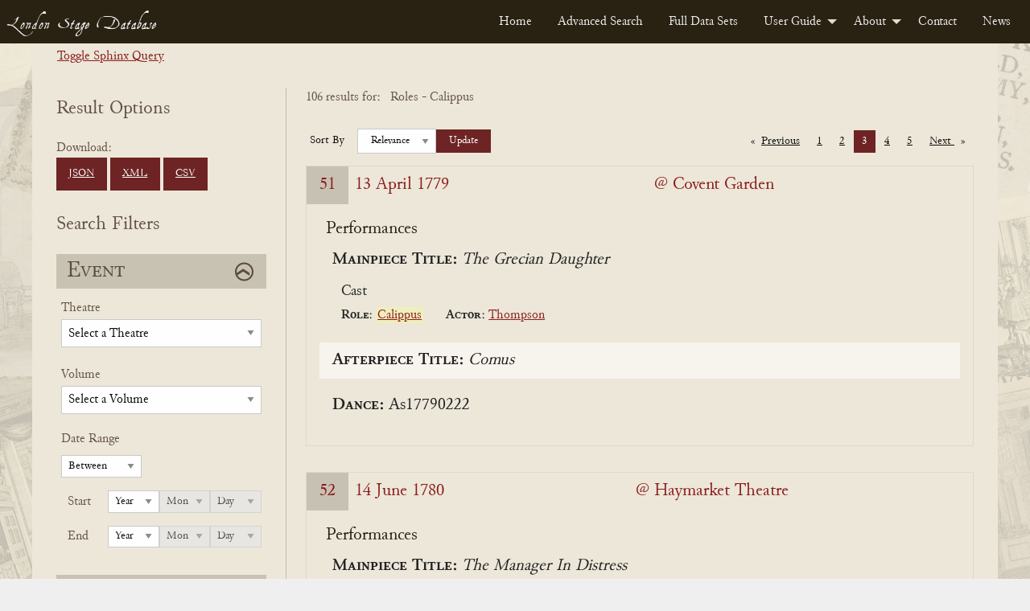

--- FILE ---
content_type: text/css
request_url: https://londonstagedatabase.uoregon.edu/css/main.css
body_size: 61971
content:
html {
    height: 100%;
}

html, body {
    background-color: #efefef;
    color: #655446;
}

html.yes-flex, .yes-flex body {
    display: flex;
    flex-direction: column;
}

html, body, h1, h2, h3, h4, h5, h6, p {
    font-family: 'junicoderxregular', Helvetica, Roboto, Arial, sans-serif;
}

.smcp {
    font-feature-settings: "smcp";
    -moz-font-feature-settings: "smcp";
    -webkit-font-feature-settings: "smcp";
}

a {
    color: #8C1D1D;
    text-decoration: underline;
}

a:hover, a:focus {
    color: #c34b4b;
    text-decoration: underline;
}

label {
    font-size: 100%;
    color: inherit;
}

::-webkit-scrollbar {
    width: 10px;
    background: #ece7d9;
}

::-webkit-scrollbar-track {
    background: #ece7d9;
}

::-webkit-scrollbar-thumb {
    background-color: #93755f;
    background-color: #c8c2b3;
    background-clip: padding-box;
    border-top: 2px solid #ece7d9;
    border-bottom: 2px solid #ece7d9;
}

::-webkit-scrollbar-button:single-button {
    background-color: transparent;
    display: block;
    border-style: solid;
    height: 7px;
    width: 10px;
}

/* Up */
::-webkit-scrollbar-button:single-button:vertical:decrement {
    border-width: 0 5px 5px 5px;
    border-color: transparent transparent #555555 transparent;
}

::-webkit-scrollbar-button:single-button:vertical:decrement:hover {
    border-color: transparent transparent #777777 transparent;
}

/* Down */
::-webkit-scrollbar-button:single-button:vertical:increment {
    border-width: 5px 5px 0 5px;
    border-color: #555555 transparent transparent transparent;
}

::-webkit-scrollbar-button:vertical:single-button:increment:hover {
    border-color: #777777 transparent transparent transparent;
}

.l-tooltip {
    border-radius: 50%;
    background-color: #a09c90;
    color: #f1f1f1;
    height: 16px;
    width: 16px;
    padding: 1px 3px 0 3px;
    text-align: center;
    font-size: 0.8rem;
    line-height: 17px;
    margin-left: 0.3rem;
}

.tooltip {
    max-width: 20rem;
}

.main {
/*  background-color: #ede4db;*/
    background-color: #ece7d9; /* tad more yellow */
}

.hidden {
    position: absolute;
    left: -10000px;
    top: auto;
    width: 1px;
    height: 1px;
    overflow: hidden;
}

.ui-slider {
    cursor: pointer;
}

.ui-slider .ui-slider-handle {
    cursor: ew-resize;
}

.ui-menu .ui-menu-item-wrapper {
    padding-left: 1.2rem;
    text-indent: -12px;
}

ul.ui-autocomplete {
    max-width: 400px;
    text-overflow: ellipsis;
    overflow: hidden;
    white-space: nowrap;
}

.ui-menu .ui-menu-item-wrapper {
    overflow: hidden;
    text-overflow: ellipsis;
}

.top-bar, .top-bar ul {
    background-color: #67727A;
    background-color: #292112;
}

.top-bar a, .top-bar ul a {
    color: #efefef;
}

.menu li {
    flex: 100%;
    text-align: center;
}

@media only screen and (min-width: 640px) {
    .menu li {
        flex: auto;
        text-align: left;
    }
}

.menu-text {
    font-family: 'aquilinetworegular', Helvetica, Roboto, Arial, sans-serif;
    font-size: 1.2rem;
    text-decoration: none;
    letter-spacing: 1px;
    font-feature-settings: "hist";
    -moz-font-feature-settings: "hist";
    -webkit-font-feature-settings: "hist";
}

.pagination .current, .button {
    background: #8f9aab;
    background: #b74a4a;
    background: #6e2424;
}

.button:hover, .button:focus {
    background: #943939;
}


[type='text'],
[type='password'],
[type='date'],
[type='datetime'],
[type='datetime-local'],
[type='month'],
[type='week'],
[type='email'],
[type='number'],
[type='search'],
[type='tel'],
[type='time'],
[type='url'],
[type='color'],
textarea,
select {
    height: auto;
    padding: 0.3rem 0.5rem;
}

select {
    padding-right: 1.5rem;
}

/****************/
/*  Dropdown  */
/****************/
/* Change background color for dropdown */
.dropdown.menu .is-dropdown-submenu {
    background-color: #E4DBCA; /* Light background */
}

/* Change text color for links inside the dropdown */
.dropdown.menu .is-dropdown-submenu a {
    color: #5B5346; /* brown text */
}

/* Change hover state colors */
.dropdown.menu .is-dropdown-submenu a:hover {
    background-color: #742426; /* maroon background on hover */
    color: #E4DBCA; /* light color for hover */
}

.dropdown.menu .is-dropdown-submenu a.is-active {
    color: #E4DBCA !important;
}

/* Change hover behavior for the top-level parent item */
.is-dropdown-submenu-parent:hover > a,
.is-dropdown-submenu-parent:focus-within > a,
.is-dropdown-submenu-parent.is-active > a {
    color: #E4DBCA !important;
}

/* Change dropdown arrow color */
.is-dropdown-submenu-parent > a::after {
    border-color: #E4DBCA transparent transparent !important;
}

/* Change active link color */
.is-dropdown-submenu a.is-active {
    background-color: #742426 !important;
    color: #E4DBCA !important;
}

nav .menu .is-dropdown-submenu-parent:hover > a {
    color: #E4DBCA !important;
}

/****************/
/*  Home Page  */
/****************/

body {
    position: relative;
    z-index: 1;
    background-color: #ece7d9;
}

body:after {
    background: url('../images/background.jpg');
    background-position: center;
    background-size: 100% auto;
    background-repeat-y: repeat;
    background-repeat-x: no-repeat;
    position: absolute;
    top: 0;
    bottom: 0;
    left: 0;
    right: 0;
    content: "";
    opacity: 0.2;
    z-index: -1;
}

body#home {
    height: 100vh;
}

body#home:after {
    background-size: cover;
    opacity: 0.5;
}

#home .main {
    flex: 1;
    display: flex;
    justify-content: center;
    align-items: center;
/*  background-color: #C3D7DF;*/
    background: transparent;
}

#home .keyword {
    width: 350px;
    border: 1px solid rgba(110, 36, 36, 0.5);
}

#home .keyword:active, #home .keyword:focus {
    border: 1px solid #6e2424;
}

#home .form-wrap {
    flex: 1;
    display: flex;
    align-items: center;
    justify-content: center;
    flex-direction: column;
    padding: 1rem;
    background-color: rgba(239, 231, 216, 0.62);
    padding-bottom: 2rem;
}

#home .form-wrap h1 {
    font-family: 'aquilinetworegular';
    color: #6e2424;
    font-size: 4.5rem;
    letter-spacing: 3px;
    padding-bottom: 3rem;
    text-align: center;
}

#home .form-wrap input {
    height: auto;
    padding: 0.3rem 0.5rem;
}

#home .form-wrap .button {
    margin-bottom: 0;
    background-color: #6e2424;
    font-size: 1rem;
    letter-spacing: 1px;
}

#home .form-wrap .button:hover {
    background-color: #983e3e;
}

#home .search-form {
    position: relative;
    padding-bottom: 1.8rem;
}

#home .adv-search {
    position: absolute;
    font-size: 0.9rem;
    font-weight: 600;
    text-decoration: none;
    right: 0;
    bottom: 0;
}

/*****************/
/*  Search Page  */
/*****************/

#mainSearch h1 {
    text-align: center;
    font-size: 3rem;
    padding: 1rem 0;
    font-family: 'aquilinetworegular';
}

#mainSearch .main {
    width: 100%;
    min-height: calc(100vh - 54px);
}

#mainSearch .section-wrap {
    padding: 1rem 0;
}

#mainSearch .section-wrap:last-of-type {
    border: none;
}

#mainSearch .section-wrap h2 {
    font-size: 1.8rem;
    vertical-align: middle;
    background: #7e3e3c;
    background: #b74a4a;
    background: #93755f;
    background: #c8c2b3;
    padding: 0.1rem 0.8rem;
    color: #f1f1f1;
    color: #655446;
    position: relative;
    font-feature-settings: "smcp";
    -moz-font-feature-settings: "smcp";
    -webkit-font-feature-settings: "smcp";
}

#mainSearch .section-wrap h2:hover {
    cursor: pointer;
}

#mainSearch .section-wrap h2:after {
    position: absolute;
    content: "\276E";
    font-family: Helvetica, Roboto, Arial, sans-serif;
    width: 23px;
    height: 23px;
    border: 2px solid #f1f1f1;
    border-radius: 50%;
    right: 1rem;
    font-size: 1rem;
    text-align: center;
    line-height: 23px;
    top: 50%;
    transform: translateY(-50%) rotate(-90deg);
    display: flex;
    align-items: center;
    justify-content: center;
}

#mainSearch .section-wrap h2.active:after {
    position: absolute;
    content: "\276E";
    font-family: Helvetica, Roboto, Arial, sans-serif;
    width: 23px;
    height: 23px;
    font-size: 1rem;
    border: 2px solid #f1f1f1;
    border-radius: 50%;
    right: 1rem;
    text-align: center;
    line-height: 23px;
    top: 50%;
    transform: translateY(-50%) rotate(90deg);
    display: flex;
    align-items: center;
    justify-content: center;
}

#mainSearch .form-accordion > .section-wrap > .acc-section {
    display: none;
}

#mainSearch .form-section {
    padding-top: 0.5rem;
}

#mainSearch .search-form {
    position: relative;
    padding-bottom: 2rem;
}

#mainSearch #actors input[type="text"], #mainSearch #roles input[type="text"] {
    margin-bottom: 0.4rem;
}

#mainSearch #actors input[type="text"]:last-of-type, #mainSearch #roles input[type="text"]:last-of-type {
    margin-bottom: 0;
}

#mainSearch .cast-switch {
    margin: 0 auto;
    display: inline-block;
    float: right;
}

#mainSearch .cast-switch select {
    font-size: 0.8rem;
    padding: 0.3rem 1.5rem 0.1rem 0.3rem;
    line-height: 0.8rem;
    height: auto;
}

#mainSearch .addCast {
    width: 16px;
    height: 16px;
    background: #c8c2b3;
    display: block;
    margin: 0.3rem 0;
    margin-left: auto;
    line-height: 16px;
    text-align: center;
    text-decoration: none;
    color: #5a4d3f;
}

#mainSearch .date-type-label {
    display: flex;
    flex-direction: column;
    justify-content: center;
    align-items: center;
}

#mainSearch .field-dates fieldset > div {
    margin: 0 auto;
    max-width: 340px;
}

#mainSearch .field-dates fieldset > legend {
    margin: 0 auto;
    margin-bottom: 0.8rem;
    font-size: 120%;
}

#mainSearch .ptype-legend legend {
    margin: 0 auto;
    margin-bottom: 0.8rem;
    font-size: 120%;
}

#mainSearch .ptype {
    columns: 2;
    max-width: 340px;
    margin: 0 auto;
}

#mainSearch .a-ptype {
    display: block;
}

#mainSearch .a-ptype label {
    font-size: 100%;
}

#mainSearch label {
    font-size: 120%;
}

#mainSearch .date-type {
    font-size: 0.875rem;
    line-height: 1.2;
    max-width: 100px;
}

#mainSearch .year {
    display: flex;
    align-items: center;
    margin-bottom: 1rem;
    padding-left: 0.5rem;
}

#mainSearch .year .year-title {
    width: 50px;
}

#mainSearch .year > select {
    flex: 1;
    margin: 0;
    font-size: 0.875rem;
    line-height: 1.2;
}

#mainSearch .field-dates {
/*  margin: 2 rem 0;*/
}

#mainSearch .dates-wrap {
    justify-content: space-between;
}

#mainSearch .date-range {
    width: 140px;
    display: inline;
}

#mainSearch .end-date {
    position: relative;
}

#mainSearch .slider-wrap button {
    width: 19px;
    height: 19px;
    margin: 0 0.1rem;
    line-height: 0;
    padding: 9px 0;
}

#mainSearch #slider-range {
    flex: 1;
    margin: 0 1.3rem;
    margin-top: 0.3rem;
}

#mainSearch .submit-wrap {
    display: flex;
    justify-content: flex-end;
}

#mainSearch .search-submit {
    position: relative;
    margin-right: 1rem;
}

#mainSearch .keyword-wrap {
/*  border-top: 1 px solid #b74a4a;
    margin-top: 1 rem;*/
}

#mainSearch .inline-label label {
    display: inline-block;
}

@media only screen and (min-width: 640px) {
    #mainSearch .form-section {
        padding: 0 2rem;
    }

    #mainSearch .section-wrap {
        padding: 1rem 1rem;
    }

    #mainSearch .form-section:last-of-type {
        padding-left: 1.8rem;
    }

    #mainSearch .form-accordion > .section-wrap > div {
        display: flex !important;
    }

    #mainSearch .form-accordion > .section-wrap > h2 {
        pointer-events: none;
    }

    #mainSearch .section-wrap h2:after, #mainSearch .section-wrap h2.active:after {
        display: none;
        content: "";
    }

    #mainSearch .field-dates fieldset > legend, #mainSearch .ptype-legend legend {
        margin: 0;
        margin-bottom: 0.8rem;
    }

    #mainSearch .field-dates fieldset > div {
        margin: 0;
    }

    #mainSearch .date-type-label {
        align-items: normal;
    }

    #mainSearch .ptype {
        margin: 0;
    }

    #mainSearch .keyword-wrap {
        padding-top: 2rem;
    }

    #mainSearch .keyword-wrap > div {
        text-align: center;
        justify-content: center;
    }

    #mainSearch .form-section:last-of-type > div {
        margin-top: 1.2rem;
    }
}

@media only screen and (min-width: 1024px) {
    #mainSearch .form-section:last-of-type > div {
        margin-top: 0;
    }

    #mainSearch .field-dates fieldset > legend, #mainSearch .ptype-legend legend {
        margin: 0 auto;
        margin-bottom: 0.8rem;
    }

    #mainSearch .field-dates fieldset > div {
        margin: 0 auto;
    }

    #mainSearch .date-type-label {
        align-items: center;
    }

    #mainSearch .ptype {
        margin: 0 auto;
    }
}


/******************/
/*  Results Page  */
/******************/

/* Pagination */
.pag-wrap .pagination {
    margin: 1rem auto;
}

.pag-wrap .disabled, .pag-wrap .disabled > a {
    pointer-events: none;
    color: grey;
}

.pag-wrap .pagination.pag-bottom {
    margin-bottom: 3rem;
}

#results .main {
/*  background-color: #C3D7DF;
    background-color: #E2D5B2;*/
}

#results input, #results select {
    margin: 0;
}

#results .form-section > h2, #results .download-btns h2 {
    font-size: 1.5rem;
    padding: 0.7rem 1rem;
}

#results .download-btns {
    padding-left: 0.7rem;
}

#results .download-btns > h2 {
    padding-left: 0;
}

#results .inline-label label {
    display: inline-block;
}

#results .highlight {
    background-color: #ffa;
    background-color: #c3c3c3;
    background-color: #efefbd;
    padding: 2px;
}

#results .section-wrap h2:hover {
    cursor: pointer;
}

#results .section-wrap h2:after {
    position: absolute;
    content: "\276E";
    font-family: Helvetica, Roboto, Arial, sans-serif;
    width: 23px;
    height: 23px;
    border: 2px solid #5A4D3F;
    border-radius: 50%;
    right: 1rem;
    font-size: 1rem;
    text-align: center;
    line-height: 23px;
    top: 50%;
    transform: translateY(-50%) rotate(-90deg);
    display: flex;
    align-items: center;
    justify-content: center;
}

#results .section-wrap h2.active:after {
    position: absolute;
    content: "\276E";
    font-family: Helvetica, Roboto, Arial, sans-serif;
    width: 23px;
    height: 23px;
    font-size: 1rem;
    border: 2px solid #5A4D3F;
    border-radius: 50%;
    right: 1rem;
    text-align: center;
    line-height: 23px;
    top: 50%;
    transform: translateY(-50%) rotate(90deg);
    display: flex;
    align-items: center;
    justify-content: center;
}

#results .form-accordion .section-wrap > .acc-section {
}

#results .keyword-section {
    padding: 3rem;
    border-bottom: 1px solid #bbb;
    background-color: #C3D7DF;
}

#results #actors input[type="text"], #results #roles input[type="text"] {
    margin-bottom: 0.4rem;
}

#results #actors input[type="text"]:last-of-type, #results #roles input[type="text"]:last-of-type {
    margin-bottom: 0;
}

#results .cast-switch {
    margin: 0 auto;
    display: inline-block;
    float: right;
}

#results .cast-switch select {
    font-size: 0.8rem;
    padding: 0.3rem 1.5rem 0.1rem 0.3rem;
    line-height: 0.8rem;
    height: auto;
}

#results .addCast {
    width: 16px;
    height: 16px;
    background: #c8c2b3;
    display: block;
    margin: 0.3rem 0;
    margin-left: auto;
    line-height: 16px;
    text-align: center;
    text-decoration: none;
    color: #5a4d3f;
}

#results .date-type {
    font-size: 0.875rem;
    line-height: 1.2;
    max-width: 100px;
    margin-bottom: 1rem;
}

#results .year {
    display: flex;
    align-items: center;
    margin-bottom: 1rem;
    padding-left: 0.5rem;
}

#results .year:last-of-type {
    margin-bottom: 0;
}

#results .year .year-title {
    width: 50px;
}

#results .year > select {
    flex: 1;
    margin: 0;
    font-size: 0.875rem;
    line-height: 1.2;
}

#results .field-keyword {
/*  width: 450 px;*/
    margin: 0 auto;
}

#results .form-wrapper {
    width: 75rem;
    padding-top: 1.5rem;
}

#results .form-section {
    padding-right: 1.5rem;
}

#results .form-group {
/*  margin-top: 1 rem;*/
}

#results .field-ptype {
    margin-top: 0.2rem;
}

#results .ptype {
    overflow: auto;
    max-height: 200px;
    padding: 0.5rem;
    border: 1px solid #eaeaea;
}

#results .ptype-legend {
/*  background-color: #fefefe;*/
}

#results .ptype-legend legend {
    padding: 0;
}

#results .res-by-col {
    width: 80%;
    max-width: 700px;
    font-style: italic;
    font-size: 0.9rem;
    padding-bottom: 1rem;
}

#results .results-header {
    display: flex;
    justify-content: space-between;
}

#results .relevance-menu {
    background: transparent;
    border: none;
    padding-left: 0.3rem !important;
    font-size: 0.9rem !important;
}

#results .relevance-menu-wrap {
    width: auto;
    align-items: center;
    margin: 0;
}

#results .relevance-menu-wrap > * {
    font-size: 0.8rem;
    line-height: 1.5;
    padding: 0.3rem 1rem;
    margin: 0;
}

#results .relevance-menu-wrap select {
/*  margin-left: 1 rem;*/
    padding-right: 1.5rem;
}

#results .relevance-menu-wrap .search-submit {
    margin: 0;
    padding: 0.3rem 1rem;
    line-height: 1.5;
    font-size: 0.8rem;
    border: 0;
}

#results .relevance-menu-wrap .input-group-button {
    padding: 0;
}

#results .results-table > .cell > div {
    margin-bottom: 2rem;
}

#results #slider-range {
    flex: 1;
    margin: 0 1rem;
    margin-top: 0.1rem;
}

#results .slider-wrap button {
    width: 16px;
    height: 16px;
    margin: 0 0.1rem;
    line-height: 0;
    padding: 7px 0;
}

#results .button-wrap {
    display: flex;
    justify-content: space-between;
}

#results .search-submit {
    margin-top: 2rem;
}

#results .filter-menu .search-submit {
    position: fixed;
    bottom: 0;
    width: 100%;
    font-size: 1.3rem;
}

#results .filter-sections-wrap {
    overflow-y: auto;
}

#results .filter-sections-wrap h2 {
    margin: 0;
    font-size: 1.8rem;
    vertical-align: middle;
    background: #93755f;
    background: #d6c7bb;
    background: #d6d0c2;
    background: #c8c2b3;
    padding: 0.1rem 0.8rem;
    color: #f1f1f1;
    color: #5A4D3F;
    position: relative;
    font-feature-settings: "smcp";
    -moz-font-feature-settings: "smcp";
    -webkit-font-feature-settings: "smcp";
}

#results .no-results {
    padding-top: 2rem;
    text-align: center;
}

#results .your-search {
    padding-bottom: 0.8rem;
}

#results .your-search .your-search-title {
    font-weight: bold;
}

#results .your-search .your-search-item {
    padding: 0.5rem 1rem;
    border-right: 1px solid #c8c2b3;
}

#results .your-search .your-search-for {
    padding-right: 0.5rem;
}

#results .your-search .your-search-items span:first-of-type {
    padding-left: 0;
}

#results .your-search .your-search-item:last-of-type {
    border: 0;
}

#results .author-explain {
    padding: 0.5rem 1rem;
    background: #c8c2b3;
    position: relative;
    display: flex;
    align-items: center;
}

#results .info-icon {
    background: url('icons/information.svg');
    background-size: 25px 25px;
    background-repeat: no-repeat;
    width: 25px;
    height: 25px;
    opacity: 0.4;
    margin-right: 0.8rem;
}

#results .author-explain span:last-of-type {
    flex: 1;
}

#results .event {
/*  background-color: #ccdfcb;*/
    color: #222;
    border: 1px solid #ded8c7;
}

#results .evt-head {
    background-color: #b74a4a;
    background-color: #6e2424;
}

#results .event:hover {
    border: 1px solid #bdaea2;
    border: 1px solid #6e2424;
}

#results .event:hover .evt-head {
    background-color: #b74a4a;
    background-color: #6e2424;
}

#results .evt-head > h2 {
    margin-bottom: 0;
    flex: 1;
    text-align: center;
    font-size: 1.4rem;
    color: #8C1D1D;
    position: relative;
}

#results .evt-head > h2 a {
    display: block;
    position: relative;
    overflow: hidden;
    color: #ece7d9;
}

#results .event .evt-head > h2 > a:after {
    content: "\276F";
    font-size: 1.4rem;
    line-height: normal;
    margin-left: 0.6rem;
    top: 50%;
    opacity: 1;
    transform: translateY(-50%);
    text-decoration: none;
    position: absolute;
    right: 1rem;
    transition: all ease 0.1s;
}

#results .event:hover .evt-head > h2 > a:after {
    right: 1rem;
    opacity: 1;
}

#results .event:hover .evt-head > h2 > a:hover:after {
    right: 0.8rem;
}

#results .event:hover .evt-head:hover > h2 .evt-date {
    text-decoration: underline;
}

#results .event:hover .evt-head > h2 > a {
    color: #f1f1f1;
}

#results .evt-head .evt-theatre {
    padding: 0.5rem;
    display: inline-block;
}

#results .evt-num {
    padding: 0.5rem 1rem;
    display: inline-block;
    float: left;
    background: #c7c1b3;
}

#results .evt-date, #results .evt-year {
    display: block;
    float: left;
    padding: 0.5rem;
}

#results .evt-year {
}

#results .evt-body {
/*  border: 1 px solid #cacaca;*/
    border-top: none;
    border-top: 0;
    padding-bottom: 1rem;
}

#results .evt-info {
    padding: 1rem;
/*  background-color: #67727A;
    color: #e4e4e4;*/
}

#results .evt-other {
    padding-top: 1rem;
}

#results .evt-info .highlight {
    color: #67727A;
}

#results .event-link {
    margin: 1rem;
    background-color: #ff6a5c;
    background-color: #909aab;
    background-color: #b74a4a;
    font-size: 1rem;
    position: relative;
    padding: 0.6rem 0.8rem;
    padding-right: 1.8rem;
    text-decoration: none;
}

#results .event-link:after {
    content: "\276F";
    font-size: 0.8rem;
    line-height: 1;
    margin-left: 0.6rem;
    top: 50%;
    transform: translateY(-50%);
    text-decoration: none;
    position: absolute;
    right: 0.8rem;
    transition: all ease 0.1s;
}

#results .event-link:hover:after {
    right: 0.6rem;
}

#results .event-link:hover {
    background-color: #943939;
}

#results .perfs {
    margin: 0 1rem;
    background-color: #ece7d9;
}

#results .perfs h3 {
    font-size: 1.4rem;
/*  background-color: #6991AC;
    background-color: #AE9D74;*/
    margin: 0;
    color: #efefef;
    color: #292112;
    padding: 0 0.5rem;
}

#results .perf {
    padding: 0.5rem 1rem;
    margin-bottom: 0.7rem;
    color: #222;
}

#results .perf:nth-of-type(odd) {
/*  background-color: #C3D7DF;
    background-color: #e2d5b1;*/
}

#results .perf:nth-of-type(even) {
    background-color: #efefef;
    background-color: #efe6cd;
    background-color: #f7f4ed;
}

#results .perf h4 {
    font-size: 1.3rem;
    margin: 0;
}

#results .perf-body, #results .perf-comm {
    padding-left: 0.7rem;
}

#results .c-role, #results .work-wrap {
    padding-right: 1.5rem;
}

#results .cast, #results .rltd-wrks {
    margin-top: 0.8rem;
    margin-bottom: 0.2rem;
}

#results .cast h5, #results .rltd-wrks h5 {
    margin-bottom: 0.2rem;
    font-size: 1.2rem;
}

#results .theatre {
    margin-bottom: 0;
}

#results .open-filter-btn {
    position: fixed;
    bottom: 2rem;
    margin: 0;
    left: 50%;
    width: 100%;
    font-size: 1.2rem;
/*  max-width: 90 %;*/
    background: #292112;
    background: #93755f;
    display: block;
    z-index: 1;
/*  border-radius: 15 px;*/
/*  box-shadow: 0 0 12 px 1 px rgba(10, 10, 10, 0.4);*/
    transform: translateX(-50%);
}

#results .close-button, #results .close-button.medium {
    top: 0;
    font-size: 2.6em;
}

#results .filter-menu {
    background: #ded8c7;
    padding: 0;
    padding-bottom: 50px;
    min-width: 300px;
    display: flex;
    flex-direction: column;
}

#results .filter-sections-wrap .form-group {
    padding: 0.6rem 1rem;
}

#results .section-wrap {
    padding-bottom: 1.5rem;
}

@media (hover: hover) and (pointer: fine) {
    #results .evt-head {
        background: none;
    }

    #results .evt-head > h2 a {
        color: #8C1D1D;
    }

    #results .event .evt-head > h2 > a:after {
        opacity: 0;
        right: -10px;
    }
}

@media only screen and (max-width: 500px) {
    #results .evt-head > h2 a {
        text-align: left;
    }
}

@media only screen and (max-width: 640px) {
    #results .main {
        padding: 0;
    }
}

@media only screen and (min-width: 640px) {
    #results .filter-menu .search-submit {
        font-size: 1.1rem;
    }

    #results .evt-date, #results .evt-year {
        display: inline-block;
        float: left;
    }

    #results .evt-head > h2 a {
        text-align: center;
    }
}

@media only screen and (min-width: 1024px) {
    #results .download-btns {
        padding-left: 0;
    }

    #results .filter-menu > h2, #results .filter-menu .download-btns > h2 {
        padding-left: 0;
    }

    #results .filter-menu {
        background: none;
        padding-left: 0;
        padding-right: 1.5rem;
        padding-bottom: 0;
        min-width: auto;
        display: block;
    }

    #results .form-results {
        padding-left: 1.5rem;
        border-left: 1px solid #bbb;
    }

    #results .filter-sections-wrap .form-group {
        padding: 0.6rem 0.4rem;
    }

    #results .filter-menu .search-submit {
        width: auto;
        position: unset;
        font-size: 1rem;
        display: block;
        margin-left: auto;
        margin: 0;
    }
}

/****************/
/*  Event Page  */
/****************/
.back-search {
    padding: 1rem;
    font-size: 1.2rem;
    position: absolute;
    left: 1rem;
    top: 0;
}

#event .light-text {
    color: grey;
}

#event {
    position: relative;
}

#event .main {
/*  background-color: #C3D7DF;
    background-color: #ede4db;
    background-color: #ece7d9;*/ /* tad more yellow */
    padding: 0;
    width: 100%;
}

#event .event-header-wrap {
    position: relative;
    padding-top: 3rem;
}

#event .event-section {
    overflow-x: hidden;
}

#event .event-info {
    padding: 2rem;
    font-size: 1rem;
}

#event .event-info > span {
    font-size: 1.3rem;
    display: block;
    padding-bottom: 0.3rem;
}

#event .image-wrap {
    overflow: hidden;
    position: relative;
    display: flex;
    flex-direction: column;
    border: 2px solid #655446;
}

#event .no-pdf {
    display: flex;
    align-items: center;
    justify-content: center;
}

#event .phase {
    position: absolute;
    top: 0.5rem;
    z-index: 2;
    display: flex;
    align-items: center;
    justify-content: center;
    flex: 1;
    width: calc(100% - 0.5rem);
    height: calc(100% - 1rem);
    transition: all 0.4s;
    background: #ece7d9;
    background: #dfd9c8;
}

#event .data-close-btn {
    position: absolute;
    top: 1rem;
    padding: 1rem;
    text-decoration: none;
    opacity: 0.6;
    transition: opacity 0.2s;
    color: #655446;
    font-size: 1.4rem;
    line-height: 1.4rem;
}

#event .data-close-btn:hover {
    opacity: 1;
}

#event .p-orig {
    left: -100%;
}

#event .p-fixed {
    right: -100%;
}

#event .p-orig .data-close-btn {
    right: 1rem;
}

#event .p-fixed .data-close-btn {
    left: 1rem;
}

#event .phases-wrap {
    padding: 2rem;
}

#event .data-nav {
    display: flex;
    flex-direction: row;
    justify-content: center;
    padding-top: 1.3rem;
}

#event .data-nav-title {
    padding: 0.6rem 0;
    margin-right: 1.1rem;
}

#event .data-toggle-btn {
    padding: 0.6rem 2rem;
    border: 1px solid rgba(110, 36, 36, 0.5);
    margin-right: 1rem;
    position: relative;
    text-decoration: none;
}

#event .data-toggle-btn:hover {
    border: 1px solid rgba(110, 36, 36, 1);
    text-decoration: underline;
}

#event .data-toggle-btn.active {
    background: #d6d0c2;
    border: 1px solid rgba(110, 36, 36, 1);
}

#event .data-toggle-btn.active:before {
    content: '\2713';
    position: absolute;
    left: 0.8rem;
    top: 50%;
    transform: translateY(-50%);
    line-height: 1px;
}

#event .responsive-embed {
    padding-bottom: 136%;
    margin-bottom: 0;
}

#event .responsive-embed p {
    padding: 1rem;
}

#event .phase-content {
    display: flex;
    flex-direction: column;
    align-items: center;
    padding: 2rem 1rem;
    height: 100%;
    overflow-y: auto;
}

#event .phase-content .orig-source {
    padding-bottom: 1rem;
    font-style: italic;
    text-align: center;
}

#event .phaseIII-section {
    margin: 0.8rem 0;
}

#event .phaseIII-section > span {
    font-weight: bold;
    padding-right: 0.5rem;
    display: block;
}

#event .phaseIII-sub-section {
    padding-left: 0.8rem;
}

#event .event-info > div {
    /*padding-top: 1.5rem;*/
    padding: 0.3rem 0;
}

#event .perf-section, #event .perf-info {
    margin-top: 2.5rem;
}

#event .perf-section {
    padding-bottom: 3rem;
}

#event .perf {
    margin-top: 2.5rem;
}

#event .perf-info {
    padding: 0 2rem;
}

#event .perf-type {
    background: #6991AC;
    background: #ece7d9;
}

#event .perf-type h2 {
    padding: 0.7rem 0.3rem;
    font-size: 2.5rem;
    margin: 0;
    display: inline-block;
    position: relative;
    font-family: 'aquilinetworegular';
    color: #efefef;
    color: #655446;
/*  border-top: 1 px solid #7b7b7b;
    border-bottom: 1 px solid #7b7b7b;*/
    font-feature-settings: "smcp";
    -moz-font-feature-settings: "smcp";
    -webkit-font-feature-settings: "smcp";
}

#event .perf-type h2:before {
    content: '‰';
    line-height: 1px;
    height: 100%;
    display: inline-block;
    position: absolute;
    left: -2rem;
    transform: scale(-1, -1);
}

#event .perf-type h2:after {
    content: '‰';
    line-height: 1px;
    padding-left: 2rem;
    position: absolute;
    height: 100%;
    top: 70%;
    transform: translateY(-50%);
}

.info-heading {
    font-weight: bold;
    font-feature-settings: "smcp";
    -moz-font-feature-settings: "smcp";
    -webkit-font-feature-settings: "smcp";
}

#event .work-nav {
    margin: 2rem 0;
}

#event .work-nav h3, #event .download-buttons h3 {
    font-size: 1.3rem;

}

#event .work-nav a {
    font-size: 1.1rem;
}

#event .work-nav ul {
    list-style: upper-roman;
    margin-left: 1.8rem;
}

#event .perf-info-left {
    padding-right: 1rem;
}

#event .perf-info > div {
    padding-top: 1.5rem;
}

#event .perf-data {
    padding: 0.2rem 0;
}

#event .perf-comments, #event .perf-title {
    padding-bottom: 1rem;
}

#event .perf-title {
    font-size: 1.3rem;
}

#event .perf-cast > span, #event .perf-comments > span {
    font-size: 1.3rem;
}

#event .perf-title, #event .perf-cast {
}

#event .perf .info-heading {
    font-size: 1rem;
    padding-right: 0.3rem;
}

#event .perf-title .info-heading {
    font-size: 1.3rem;
}

#event .role .info-heading, #event .actor .info-heading {
    font-size: 1rem;
}

#event .work-info .info-heading {
    font-size: 1rem;
}

#event .download-buttons {
    margin-top: 2rem;
}

#event .dwnld-btn {
    background-color: #943939;
}

#event .xml-dwnld-btn {
  background-color: #943939;
  margin-left: 1rem;
  margin-right: 1rem;
  position: relative;
  top: 50%;
  -ms-transform: translateY(-50%);
  transform: translateY(-50%);
}

#event .work-info {
    background-color: rgba(255, 255, 255, 0.3);
    padding: 1rem;
    margin-bottom: 1rem;
}

#event .related-works {
    padding-top: 3rem;
}

#event .related-works h3 {
    font-size: 1.5rem;
    line-height: 1.2;
}

#event .work-info .auth-info {
    background-color: #C3D7DF;
    background-color: #d6c7bb;
    background-color: #d6d0c2;
    padding: 0.3rem 0.6rem;
    margin-top: 0.5rem;
}

#event .work-info .auth-info .title {
    font-style: italic;
}

#event .cite-wrap {
    padding: 1rem 2rem;
    padding-bottom: 3rem;
    background: #d6d0c2;
}

#event .cite-wrap .cite-chicago-wrap {
    padding-bottom: 0.3rem;
}

#event .cite-wrap h4 {
    font-size: 1.2rem;
}

#event .cite-wrap span {
    font-size: 0.9rem;
}

@media only screen and (min-width: 640px) {
    #event .event-header-wrap {
        padding: 2rem 0;
    }

    #event .perf-type h2 {
        font-size: 3.5rem;
    }

    #event .phase-content {
        padding: 2.5rem;
    }

    #event .work-info {
        margin-bottom: 0.5rem;
        margin-left: 1rem;
    }

    #event .related-works {
        padding-top: 0;
    }

    #event .related-works h3 {
        font-size: 1.3rem;
        margin-left: 1.5rem;
    }
}

@media only screen and (min-width: 1024px) {
    #event .event-header-wrap h2 {
        font-size: 4.5rem;
    }

    #event .work-info {
        margin-left: 2rem;
    }
}


/****************/
/*  About Page  */
/****************/

#about .main {
    width: 100%;
    position: relative;
    padding-bottom: 3rem;
}

#about h3 {
    font-size: 1.3rem;
    /*text-transform: uppercase;*/
    font-feature-settings: "smcp";
    -webkit-font-feature-settings: "smcp";
}

#about h2 {
    font-size: 1.9rem;
}

#about .logo-wrap {
    /*display: flex;
    flex-direction: row;
    justify-content: stretch;
    align-items: center;
    flex-flow: row wrap;*/
    margin-top: 2rem;
}

#about .logo-wrap > div {
    flex: 1 0 auto;
    margin-bottom: 1rem;
    padding-right: 1rem;
    display: flex;
    justify-content: center;
    align-items: center;
    margin-right: 1rem;
    /*margin-right: 0.6rem;*/
}

#about .logo-wrap > div:last-of-type {
    margin-right: 0;
}

#about .funding-logo {
    max-width: 300px;
    width: 100%;
    max-height: 100px;
    padding-right: 0.8rem;
    /*padding: 0.6rem 0;
    margin-right: 1rem;*/
}

#about .neh-logo {
    background: #0e0e0e;
}

#about .about-mobile-nav {
    position: fixed;
    background: #6e2424;
    right: 0;
    bottom: 0;
    left: 0;
    height: 35px;
}

#about .about-mobile-nav ul {
    display: flex;
    flex-direction: row;
    height: 35px;
}

#about .about-mobile-nav ul li {
    flex: 1 0;
}

#about .about-mobile-nav li a {
    color: #ece7d9;
    font-size: 0.85rem;
}

#about .about-mobile-nav li a:focus,
#about .about-mobile-nav li a:active {
    background: #c8c2b3;
    color: #6e2424;
}

#about .page-heading h1 {
    text-align: center;
    font-size: 3rem;
    padding: 1rem 0;
    font-family: 'aquilinetworegular';
    padding-bottom: 2rem;
}

#about .about-nav {
    padding: 0 1rem;
}

#about #mobileNav a {
    text-align: center;
    letter-spacing: 1px;
    padding: 0;
    height: 100%;
    display: flex;
    justify-content: center;
    align-items: center;
}

#about #aboutNav a {
    padding: 0.5rem 1rem;
}

#about .about-nav a.is-active {
    background: #6e2424;
    color: #ece7d9;
}

#about #mobileNav a.is-active {
    background: #c8c2b3;
    color: #6e2424;
    font-weight: bold;
}

#about .about-nav h2 {
    font-size: 1.4rem;
    font-weight: 600;
    font-feature-settings: "smcp";
    -webkit-font-feature-settings: "smcp";
    /*text-transform: uppercase;*/
    padding-left: 1rem;
}

#about .about-nav .sticky {
    padding-top: 1rem;
}

#about #mobileNav .sticky {
    padding-top: 0;
}

#about .about-section {
    padding: 0 1rem;
    padding-bottom: 2rem;
}

#about .about-opening {
    padding-bottom: 2rem;
}

@media only screen and (min-width: 640px) {
    #about h3 {
        font-size: 1.4rem;
    }

    #about h2 {
        font-size: 2.5rem;
    }
}

@media only screen and (min-width: 1024px) {
    #about .about-section {
        padding-right: 3rem;
    }

    #about .logo-wrap > div {
        /*margin-right: 0.6rem;*/
        padding-right: 0.6rem;
    }

    #about .funding-logo {
        /*max-width: 200px;
        padding: 0.3rem 0;
        margin-right: 0.6rem;*/
    }
}

/******************/
/*  Guide Page  */
/******************/

#guide .main {
    width: 100%;
    min-height: calc(100vh - 54px);
    position: relative;
    padding-bottom: 3rem;
}

#guide .guide-wrap {
    justify-content: center;
}

#guide .page-heading {
    padding: 0 3rem;
}

#guide .page-heading h1 {
    text-align: center;
    font-size: 3rem;
    padding: 1rem 0;
    font-family: 'aquilinetworegular';
    padding-bottom: 2rem;
}

#guide .guide-form {
    padding: 1rem;
}

#guide .guide-desc {
    padding: 0 1rem;
    padding-bottom: 1rem;
}

#guide .form-btn {
    display: flex;
    padding: 2rem;
    justify-content: flex-end;
}

@media only screen and (min-width: 640px) {
    #guide .form-section {
        padding: 0 2rem;
    }

    #guide .guide-desc {
        padding: 0 2rem;
        padding-bottom: 1rem;
    }
}

/****************/
/*  History Page  */
/****************/

#history .main {
    width: 100%;
    position: relative;
    padding-bottom: 3rem;
}

#history h3 {
    font-size: 1.3rem;
    /*text-transform: uppercase;*/
    font-feature-settings: "smcp";
    -webkit-font-feature-settings: "smcp";
}

#history h2 {
    font-size: 1.9rem;
}

#history .history-mobile-nav {
    position: fixed;
    background: #6e2424;
    right: 0;
    bottom: 0;
    left: 0;
/*  height: 35 px;*/
}

#history .history-mobile-nav ul {
    display: flex;
    flex-direction: row;
/*  height: 35 px;*/
    flex-wrap: wrap;
}

#history .history-mobile-nav ul li {
    flex: 1 0;
    flex: 1 0 21%;
    height: 42px;
}

#history .history-mobile-nav ul li:nth-of-type(-n+4) {
    border-bottom: 1px solid #d6d0c2;
}

#history .history-mobile-nav li a {
    color: #ece7d9;
    font-size: 0.85rem;
}

#history .history-mobile-nav li a:focus,
#history .history-mobile-nav li a:active {
    background: #c8c2b3;
    color: #6e2424;
}

#history .page-heading h1 {
    text-align: center;
    font-size: 3rem;
    padding: 1rem 0;
    font-family: 'aquilinetworegular';
    padding-bottom: 2rem;
}

#history .history-nav {
    padding: 0 1rem;
}

#history #mobileNav a {
    text-align: center;
    letter-spacing: 1px;
    padding: 0;
    height: 100%;
    display: flex;
    justify-content: center;
    align-items: center;
}

#history .history-nav-sticky {
    padding-bottom: 2rem;
}

#history .history-nav-sticky > div {
    text-align: center;
    padding-bottom: 2rem;
}

#history #historyNav a {
    padding: 0.5rem 1rem;
}

#history .history-nav a.is-active {
    background: #6e2424;
    color: #ece7d9;
}

#history #mobileNav a.is-active {
    background: #c8c2b3;
    color: #6e2424;
    font-weight: bold;
}

#history .history-nav h2 {
    font-size: 1.4rem;
    font-weight: 600;
    font-feature-settings: "smcp";
    -webkit-font-feature-settings: "smcp";
    /*text-transform: uppercase;*/
    padding-left: 1rem;
}

#history .history-nav .sticky {
    padding-top: 1rem;
}

#history #mobileNav .sticky {
    padding-top: 0;
}

#history .history-section {
    padding: 0 1rem;
    padding-bottom: 2rem;
}

@media only screen and (min-width: 640px) {
    #history h3 {
        font-size: 1.4rem;
    }

    #history h2 {
        font-size: 2.5rem;
    }

    #history .history-nav-sticky > div {
        text-align: left;
    }
}

@media only screen and (min-width: 1024px) {
    #history .history-section {
        padding-right: 3rem;
    }
}

/****************/
/*  Tips Page  */
/****************/

#tips .main {
    width: 100%;
    position: relative;
    padding-bottom: 3rem;
}

#tips h3 {
    font-size: 1.3rem;
    /*text-transform: uppercase;*/
    font-feature-settings: "smcp";
    -webkit-font-feature-settings: "smcp";
}

#tips h2 {
    font-size: 1.9rem;
}

#tips .tips-mobile-nav {
    position: fixed;
    background: #6e2424;
    right: 0;
    bottom: 0;
    left: 0;
/*  height: 35 px;*/
}

#tips .tips-mobile-nav ul {
    display: flex;
    flex-direction: row;
/*  height: 35 px;*/
    flex-wrap: wrap;
}

#tips .tips-mobile-nav ul li {
    flex: 1 0;
    flex: 1 0 21%;
    height: 42px;
}

#tips .tips-mobile-nav ul li:nth-of-type(-n+4) {
    border-bottom: 1px solid #d6d0c2;
}

#tips .tips-mobile-nav li a {
    color: #ece7d9;
    font-size: 0.85rem;
}

#tips .tips-mobile-nav li a:focus,
#tips .tips-mobile-nav li a:active {
    background: #c8c2b3;
    color: #6e2424;
}

#tips .page-heading h1 {
    text-align: center;
    font-size: 3rem;
    padding: 1rem 0;
    font-family: 'aquilinetworegular';
    padding-bottom: 2rem;
}

#tips .tips-nav {
    padding: 0 1rem;
}

#tips #mobileNav a {
    text-align: center;
    letter-spacing: 1px;
    padding: 0;
    height: 100%;
    display: flex;
    justify-content: center;
    align-items: center;
}

#tips .tips-nav-sticky {
    padding-bottom: 2rem;
}

#tips .tips-nav-sticky > div {
    text-align: center;
    padding-bottom: 2rem;
}

#tips #tipsNav a {
    padding: 0.5rem 1rem;
}

#tips .tips-nav a.is-active {
    background: #6e2424;
    color: #ece7d9;
}

#tips #mobileNav a.is-active {
    background: #c8c2b3;
    color: #6e2424;
    font-weight: bold;
}

#tips .tips-nav h2 {
    font-size: 1.4rem;
    font-weight: 600;
    font-feature-settings: "smcp";
    -webkit-font-feature-settings: "smcp";
    /*text-transform: uppercase;*/
    padding-left: 1rem;
}

#tips .tips-nav .sticky {
    padding-top: 1rem;
}

#tips #mobileNav .sticky {
    padding-top: 0;
}

#tips .tips-section {
    padding: 0 1rem;
    padding-bottom: 2rem;
}

@media only screen and (min-width: 640px) {
    #tips h3 {
        font-size: 1.4rem;
    }

    #tips h2 {
        font-size: 2.5rem;
    }

    #tips .tips-nav-sticky > div {
        text-align: left;
    }
}

@media only screen and (min-width: 1024px) {
    #tips .tips-section {
        padding-right: 3rem;
    }
}

/****************/
/*  Team Page  */
/****************/

#team .main {
    width: 100%;
    position: relative;
    padding-bottom: 3rem;
}

#team h3 {
    font-size: 1.3rem;
    /*text-transform: uppercase;*/
    font-feature-settings: "smcp";
    -webkit-font-feature-settings: "smcp";
}

#team h2 {
    font-size: 1.9rem;
}

#team .team-mobile-nav {
    position: fixed;
    background: #6e2424;
    right: 0;
    bottom: 0;
    left: 0;
/*  height: 35 px;*/
}

#team .team-mobile-nav ul {
    display: flex;
    flex-direction: row;
/*  height: 35 px;*/
    flex-wrap: wrap;
}

#team .team-mobile-nav ul li {
    flex: 1 0;
    flex: 1 0 21%;
    height: 42px;
}

#team .team-mobile-nav ul li:nth-of-type(-n+4) {
    border-bottom: 1px solid #d6d0c2;
}

#team .team-mobile-nav li a {
    color: #ece7d9;
    font-size: 0.85rem;
}

#team .team-mobile-nav li a:focus,
#team .team-mobile-nav li a:active {
    background: #c8c2b3;
    color: #6e2424;
}

#team .page-heading h1 {
    text-align: center;
    font-size: 3rem;
    padding: 1rem 0;
    font-family: 'aquilinetworegular';
    padding-bottom: 2rem;
}

#team .team-nav {
    padding: 0 1rem;
}

#team #mobileNav a {
    text-align: center;
    letter-spacing: 1px;
    padding: 0;
    height: 100%;
    display: flex;
    justify-content: center;
    align-items: center;
}

#team .team-nav-sticky {
    padding-bottom: 2rem;
}

#team .team-nav-sticky > div {
    text-align: center;
    padding-bottom: 2rem;
}

#team #teamNav a {
    padding: 0.5rem 1rem;
}

#team .team-nav a.is-active {
    background: #6e2424;
    color: #ece7d9;
}

#team #mobileNav a.is-active {
    background: #c8c2b3;
    color: #6e2424;
    font-weight: bold;
}

#team .team-nav h2 {
    font-size: 1.4rem;
    font-weight: 600;
    font-feature-settings: "smcp";
    -webkit-font-feature-settings: "smcp";
    /*text-transform: uppercase;*/
    padding-left: 1rem;
}

#team .team-nav .sticky {
    padding-top: 1rem;
}

#team #mobileNav .sticky {
    padding-top: 0;
}

#team .team-section {
    padding: 0 1rem;
    padding-bottom: 2rem;
}

@media only screen and (min-width: 640px) {
    #team h3 {
        font-size: 1.4rem;
    }

    #team h2 {
        font-size: 2.5rem;
    }

    #team .team-nav-sticky > div {
        text-align: left;
    }
}

@media only screen and (min-width: 1024px) {
    #team .team-section {
        padding-right: 3rem;
    }
}

/****************/
/*  Citation and Sharing Page  */
/****************/

#citation .main {
    width: 100%;
    position: relative;
    padding-bottom: 3rem;
}

#citation h3 {
    font-size: 1.3rem;
    /*text-transform: uppercase;*/
    font-feature-settings: "smcp";
    -webkit-font-feature-settings: "smcp";
}

#citation h2 {
    font-size: 1.9rem;
}

#citation .citation-mobile-nav {
    position: fixed;
    background: #6e2424;
    right: 0;
    bottom: 0;
    left: 0;
/*  height: 35 px;*/
}

#citation .citation-mobile-nav ul {
    display: flex;
    flex-direction: row;
/*  height: 35 px;*/
    flex-wrap: wrap;
}

#citation .citation-mobile-nav ul li {
    flex: 1 0;
    flex: 1 0 21%;
    height: 42px;
}

#citation .citation-mobile-nav ul li:nth-of-type(-n+4) {
    border-bottom: 1px solid #d6d0c2;
}

#citation .citation-mobile-nav li a {
    color: #ece7d9;
    font-size: 0.85rem;
}

#citation .citation-mobile-nav li a:focus,
#citation .citation-mobile-nav li a:active {
    background: #c8c2b3;
    color: #6e2424;
}

#citation .page-heading h1 {
    text-align: center;
    font-size: 3rem;
    padding: 1rem 0;
    font-family: 'aquilinetworegular';
    padding-bottom: 2rem;
}

#citation .citation-nav {
    padding: 0 1rem;
}

#citation #mobileNav a {
    text-align: center;
    letter-spacing: 1px;
    padding: 0;
    height: 100%;
    display: flex;
    justify-content: center;
    align-items: center;
}

#citation .citation-nav-sticky {
    padding-bottom: 2rem;
}

#citation .citation-nav-sticky > div {
    text-align: center;
    padding-bottom: 2rem;
}

#citation #citationNav a {
    padding: 0.5rem 1rem;
}

#citation .citation-nav a.is-active {
    background: #6e2424;
    color: #ece7d9;
}

#citation #mobileNav a.is-active {
    background: #c8c2b3;
    color: #6e2424;
    font-weight: bold;
}

#citation .citation-nav h2 {
    font-size: 1.4rem;
    font-weight: 600;
    font-feature-settings: "smcp";
    -webkit-font-feature-settings: "smcp";
    /*text-transform: uppercase;*/
    padding-left: 1rem;
}

#citation .citation-nav .sticky {
    padding-top: 1rem;
}

#citation #mobileNav .sticky {
    padding-top: 0;
}

#citation .citation-section {
    padding: 0 1rem;
    padding-bottom: 2rem;
}

@media only screen and (min-width: 640px) {
    #citation h3 {
        font-size: 1.4rem;
    }

    #citation h2 {
        font-size: 2.5rem;
    }

    #citation .citation-nav-sticky > div {
        text-align: left;
    }
}

@media only screen and (min-width: 1024px) {
    #citation .citation-section {
        padding-right: 3rem;
    }
}

/******************/
/*  Media Coverage Page  */
/******************/

#media-coverage .main {
    width: 100%;
    min-height: calc(100vh - 54px);
    position: relative;
    padding-bottom: 3rem;
}

#media-coverage .media-coverage-wrap {
    justify-content: center;
}

#media-coverage .page-heading {
    padding: 0 3rem;
}

#media-coverage .page-heading h1 {
    text-align: center;
    font-size: 3rem;
    padding: 1rem 0;
    font-family: 'aquilinetworegular';
    padding-bottom: 2rem;
}

#media-coverage .media-logo-wrap {
    display: flex;
    flex-direction: row;
    justify-content: center;
    align-items: center;
    flex-flow: row wrap;
    gap: 6rem;
    margin-top: 2rem 0;
    padding-top: 2rem;
}

#media-coverage .media-logo-wrap > div {
    display: flex;
    justify-content: center;
    align-items: center;
}

#media-coverage .media-coverage-form {
    padding: 1rem;
}

#media-coverage .media-coverage-desc {
    padding: 0 1rem;
    padding-bottom: 1rem;
}

#media-coverage .form-btn {
    display: flex;
    padding: 2rem;
    justify-content: flex-end;
}

@media only screen and (min-width: 640px) {
    #media-coverage .form-section {
        padding: 0 2rem;
    }

    #media-coverage .media-coverage-desc {
        padding: 0 2rem;
        padding-bottom: 1rem;
    }

    #media-coverage .logo-wrap > div {
        /*margin-right: 0.6rem;*/
        padding-right: 0.6rem;
    }

    #media-coverage .funding-logo {
        /*max-width: 200px;
        padding: 0.3rem 0;
        margin-right: 0.6rem;*/
    }
}

/****************/
/*  About-Data Page  */
/****************/

#about-data .main {
    width: 100%;
    position: relative;
    padding-bottom: 3rem;
}

#about-data h3 {
    font-size: 1.3rem;
    /*text-transform: uppercase;*/
    font-feature-settings: "smcp";
    -webkit-font-feature-settings: "smcp";
}

#about-data h2 {
    font-size: 1.9rem;
}

#about-data .about-data-mobile-nav {
    position: fixed;
    background: #6e2424;
    right: 0;
    bottom: 0;
    left: 0;
/*  height: 35 px;*/
}

#about-data .about-data-mobile-nav ul {
    display: flex;
    flex-direction: row;
/*  height: 35 px;*/
    flex-wrap: wrap;
}

#about-data .about-data-mobile-nav ul li {
    flex: 1 0;
    flex: 1 0 21%;
    height: 42px;
}

#about-data .about-data-mobile-nav ul li:nth-of-type(-n+4) {
    border-bottom: 1px solid #d6d0c2;
}

#about-data .about-data-mobile-nav li a {
    color: #ece7d9;
    font-size: 0.85rem;
}

#about-data .about-data-mobile-nav li a:focus,
#about-data .about-data-mobile-nav li a:active {
    background: #c8c2b3;
    color: #6e2424;
}

#about-data .page-heading h1 {
    text-align: center;
    font-size: 3rem;
    padding: 1rem 0;
    font-family: 'aquilinetworegular';
    padding-bottom: 2rem;
}

#about-data .about-data-nav {
    padding: 0 1rem;
}

#about-data #mobileNav a {
    text-align: center;
    letter-spacing: 1px;
    padding: 0;
    height: 100%;
    display: flex;
    justify-content: center;
    align-items: center;
}

#about-data .about-data-nav-sticky {
    padding-bottom: 2rem;
}

#about-data .about-data-nav-sticky > div {
    text-align: center;
    padding-bottom: 2rem;
}

#about-data #aboutDataNav a {
    padding: 0.5rem 1rem;
}

#about-data .about-data-nav a.is-active {
    background: #6e2424;
    color: #ece7d9;
}

#about-data #mobileNav a.is-active {
    background: #c8c2b3;
    color: #6e2424;
    font-weight: bold;
}

#about-data .about-data-nav h2 {
    font-size: 1.4rem;
    font-weight: 600;
    font-feature-settings: "smcp";
    -webkit-font-feature-settings: "smcp";
    /*text-transform: uppercase;*/
    padding-left: 1rem;
}

#about-data .about-data-nav .sticky {
    padding-top: 1rem;
}

#about-data #mobileNav .sticky {
    padding-top: 0;
}

#about-data .about-data-section {
    padding: 0 1rem;
    padding-bottom: 2rem;
}

@media only screen and (min-width: 640px) {
    #about-data h3 {
        font-size: 1.4rem;
    }

    #about-data h2 {
        font-size: 2.5rem;
    }

    #about-data .about-data-nav-sticky > div {
        text-align: left;
    }
}

@media only screen and (min-width: 1024px) {
    #about-data .about-data-section {
        padding-right: 3rem;
    }
}

/******************/
/*  Authors Page  */
/******************/

#authors .main {
    width: 100%;
    min-height: calc(100vh - 54px);
    position: relative;
    padding-bottom: 3rem;
}

#authors .authors-wrap {
    justify-content: center;
}

#authors .page-heading {
    padding: 0 3rem;
}

#authors .page-heading h1 {
    text-align: center;
    font-size: 3rem;
    padding: 1rem 0;
    font-family: 'aquilinetworegular';
    padding-bottom: 2rem;
}

#authors .authors-form {
    padding: 1rem;
}

#authors .authors-desc {
    padding: 0 1rem;
    padding-bottom: 1rem;
}

#authors .form-btn {
    display: flex;
    padding: 2rem;
    justify-content: flex-end;
}

@media only screen and (min-width: 640px) {
    #authors .form-section {
        padding: 0 2rem;
    }

    #authors .authors-desc {
        padding: 0 2rem;
        padding-bottom: 1rem;
    }
}

/******************/
/*  Dates Page  */
/******************/

#dates .main {
    width: 100%;
    min-height: calc(100vh - 54px);
    position: relative;
    padding-bottom: 3rem;
}

#dates .dates-wrap {
    justify-content: center;
}

#dates .page-heading {
    padding: 0 3rem;
}

#dates .page-heading h1 {
    text-align: center;
    font-size: 3rem;
    padding: 1rem 0;
    font-family: 'aquilinetworegular';
    padding-bottom: 2rem;
}

#dates .dates-form {
    padding: 1rem;
}

#dates .dates-desc {
    padding: 0 1rem;
    padding-bottom: 1rem;
}

#dates .form-btn {
    display: flex;
    padding: 2rem;
    justify-content: flex-end;
}

@media only screen and (min-width: 640px) {
    #dates .form-section {
        padding: 0 2rem;
    }

    #dates .dates-desc {
        padding: 0 2rem;
        padding-bottom: 1rem;
    }
}

/******************/
/*  Glossary Page  */
/******************/
/* ****************/
/*  Glossary Page  */
/* ****************/

#glossary .main {
    width: 100%;
    position: relative;
    padding-bottom: 3rem;
}

#glossary h3 {
    font-size: 1.3rem;
    /*text-transform: uppercase;*/
    font-feature-settings: "smcp";
    -webkit-font-feature-settings: "smcp";
}

#glossary h2 {
    font-size: 1.9rem;
}

#glossary .glossary-mobile-nav {
    position: fixed;
    background: #6e2424;
    right: 0;
    bottom: 0;
    left: 0;
/*  height: 35 px;*/
}

#glossary .glossary-mobile-nav ul {
    display: flex;
    flex-direction: row;
/*  height: 35 px;*/
    flex-wrap: wrap;
}

#glossary .glossary-mobile-nav ul li {
    flex: 1 0;
    flex: 1 0 21%;
    height: 42px;
}

#glossary .glossary-mobile-nav ul li:nth-of-type(-n+4) {
    border-bottom: 1px solid #d6d0c2;
}

#glossary .glossary-mobile-nav li a {
    color: #ece7d9;
    font-size: 0.85rem;
}

#glossary .glossary-mobile-nav li a:focus,
#glossary .glossary-mobile-nav li a:active {
    background: #c8c2b3;
    color: #6e2424;
}

#glossary .page-heading h1 {
    text-align: center;
    font-size: 3rem;
    padding: 1rem 0;
    font-family: 'aquilinetworegular';
    padding-bottom: 2rem;
}

#glossary .glossary-nav {
    padding: 0 1rem;
}

#glossary #mobileNav a {
    text-align: center;
    letter-spacing: 1px;
    padding: 0;
    height: 100%;
    display: flex;
    justify-content: center;
    align-items: center;
}

#glossary .glossary-nav-sticky {
    padding-bottom: 2rem;
}

#glossary .glossary-nav-sticky > div {
    text-align: center;
    padding-bottom: 2rem;
}

#glossary #glossaryNav a {
    padding: 0.5rem 1rem;
}

#glossary .glossary-nav a.is-active {
    background: #6e2424;
    color: #ece7d9;
}

#glossary #mobileNav a.is-active {
    background: #c8c2b3;
    color: #6e2424;
    font-weight: bold;
}

#glossary .glossary-nav h2 {
    font-size: 1.4rem;
    font-weight: 600;
    font-feature-settings: "smcp";
    -webkit-font-feature-settings: "smcp";
    /*text-transform: uppercase;*/
    padding-left: 1rem;
}

#glossary .glossary-nav .sticky {
    padding-top: 1rem;
}

#glossary #mobileNav .sticky {
    padding-top: 0;
}

#glossary .glossary-section {
    padding: 0 1rem;
    padding-bottom: 2rem;
}

@media only screen and (min-width: 640px) {
    #glossary h3 {
        font-size: 1.4rem;
    }

    #glossary h2 {
        font-size: 2.5rem;
    }

    #glossary .glossary-nav-sticky > div {
        text-align: left;
    }
}

@media only screen and (min-width: 1024px) {
    #glossary .glossary-section {
        padding-right: 3rem;
    }
}

/******************/
/*  Contact Page  */
/******************/

#contact .main {
    width: 100%;
    min-height: calc(100vh - 54px);
    position: relative;
    padding-bottom: 3rem;
}

#contact .contact-wrap {
    justify-content: center;
}

#contact .page-heading {
    padding: 0 3rem;
}

#contact .page-heading h1 {
    text-align: center;
    font-size: 3rem;
    padding: 1rem 0;
    font-family: 'aquilinetworegular';
    padding-bottom: 2rem;
}

#contact .contact-form {
    padding: 1rem;
}

#contact .contact-desc {
    padding: 0 1rem;
    padding-bottom: 1rem;
}

#contact .form-btn {
    display: flex;
    padding: 2rem;
    justify-content: flex-end;
}

@media only screen and (min-width: 640px) {
    #contact .form-section {
        padding: 0 2rem;
    }

    #contact .contact-desc {
        padding: 0 2rem;
        padding-bottom: 1rem;
    }
}

/* ******************/
/*  Cast-List Page  */
/* ******************/

#cast-list .main {
    width: 100%;
    min-height: calc(100vh - 54px);
    position: relative;
    padding-bottom: 3rem;
}

#cast-list .cast-list-wrap {
    justify-content: center;
}

#cast-list .page-heading {
    padding: 0 3rem;
}

#cast-list .page-heading h1 {
    text-align: center;
    font-size: 3rem;
    padding: 1rem 0;
    font-family: 'aquilinetworegular';
    padding-bottom: 2rem;
}

#cast-list .cast-list-form {
    padding: 1rem;
}

#cast-list .cast-list-desc {
    padding: 0 1rem;
    padding-bottom: 1rem;
}

#cast-list .form-btn {
    display: flex;
    padding: 2rem;
    justify-content: flex-end;
}

@media only screen and (min-width: 640px) {
    #cast-list .form-section {
        padding: 0 2rem;
    }

    #cast-list .cast-list-desc {
        padding: 0 2rem;
        padding-bottom: 1rem;
    }
}


/******************/
/*  Confirm Page  */
/******************/

#confirm .main {
    width: 100%;
    min-height: calc(100vh - 54px);
    position: relative;
    padding-bottom: 3rem;
}

#confirm .page-heading h1 {
    text-align: center;
    font-size: 3rem;
    padding: 1rem 0;
    font-family: 'aquilinetworegular';
    padding-bottom: 2rem;
}

#confirm .confirm-wrap {
    display: flex;
    justify-content: center;
}

#confirm .confirm-content p {
    font-size: 1.2rem;
}

/******************/
/*  Data Page  */
/******************/

#data .main {
    width: 100%;
    min-height: calc(100vh - 54px);
    position: relative;
    padding-bottom: 3rem;
}

#data .data-wrap {
    justify-content: center;
}

#data .page-heading {
    padding: 0 3rem;
}

#data .page-heading h1 {
    text-align: center;
    font-size: 3rem;
    padding: 1rem 0;
    font-family: 'aquilinetworegular';
    padding-bottom: 2rem;
}

#data .data-form {
    padding: 1rem;
}

#data .data-desc {
    padding: 0 1rem;
    padding-bottom: 1rem;
}

#data .form-btn {
    display: flex;
    padding: 2rem;
    justify-content: flex-end;
}

@media only screen and (min-width: 640px) {
    #data .form-section {
        padding: 0 2rem;
    }

    #data .data-desc {
        padding: 0 2rem;
        padding-bottom: 1rem;
    }
}


/* Beta Page */
#beta .main {
    width: 100%;
    min-height: calc(100vh - 54px);
    position: relative;
    padding-bottom: 3rem;
}

#beta .page-heading h1 {
    text-align: center;
    font-size: 3rem;
    padding: 1rem 0;
    padding-top: 3rem;
    font-family: 'aquilinetworegular';
    padding-bottom: 2rem;
}

#beta .beta-content {
    padding: 4rem 1rem;
    display: flex;
    justify-content: center;
}

#beta .issues-list {
    display: flex;
    flex-direction: column;
    justify-content: center;
}

#beta .issues-list li {
    max-width: 700px;
    padding-bottom: 1rem;
}

#beta .issues-list li span {
    font-feature-settings: "smcp";
    font-size: 1.3rem;
    font-weight: bold;
}

@media only screen and (min-width: 640px) {
    #beta .beta-content {
        padding: 4rem 4rem;
    }
}

/* Beta Msg */
.beta-msg {
    background: #6e2424;
    color: #ece7d9;
    padding-top: 1rem;
    justify-content: center;
    display: none;
    text-align: center;
    width: 100%;
}

.beta-msg > div {
    margin: 0 auto;
    max-width: 75rem;
    display: flex;
    justify-content: center;
    padding: 0 2rem;
}

.beta-msg p {
    text-align: center;
}

.beta-msg p > span {
    font-size: 1.3rem;
    font-feature-settings: "smcp";
}

.beta-msg a {
    color: #ece7d9;
    font-weight: bold;
    text-decoration: none;
    font-size: 1.1rem;
}

.beta-msg a:hover {
    color: #bf6060;
}


.sql-query-wrap {
    padding: 0.2rem 1rem;
}

.sql-query {
    display: none;
    border-bottom: 1px solid #b74a4a;
    padding: 0.5rem 0;
}

.toggle-query {
}


/* FlexSlider */
.flexslider {
    background: #dfd9c8;
    border: 0;
    margin: 0 0 20px;
}

#carousel.flexslider {
    background: none;
}

#carousel.flexslider .slides {
    display: flex;
    justify-content: center;
    max-width: 100%;
    flex-wrap: wrap;
}

#carousel.flexslider .slides > li {
    background: #dfd9c8;
    display: flex !important;
    justify-content: center;
    margin-top: 10px;
}

#carousel.flexslider .slides > li a {
    text-decoration: none;
    color: #655446;
    flex: 1;
    text-align: center;
    padding: 0.3rem;
}

#carousel .flex-direction-nav {
    display: none;
}

#carousel > span {
    font-size: 1.3rem;
    text-align: center;
    display: block;
}

.flexslider .slides {
    display: flex;
    align-items: center;
}

#slider.flexslider .slides > li {
    max-height: 725px;
    padding: 1.5rem 0;
    display: flex !important;
    flex-direction: column;
    overflow: hidden;
}

.flex-direction-nav a:before {
    line-height: normal;
}

#carousel.flexslider .slides > li.flex-active-slide {
    background: #655446;
}

#carousel.flexslider .slides > li.flex-active-slide a {
    color: #dfd9c8;
}

.uo-footer {
    font-family: "junicoderxregular", Helvetica, Roboto, Arial, sans-serif;
    clear: both;
    background: #292112;
    color: rgb(239, 239, 239) !important;
    text-transform: uppercase !important;
    font-size: 1rem;
}

.uo-footer,
.uo-footer__legal-container p {
    font-weight: 300;
    font-variation-settings: "wght" 350, "wdth" 100, "ital" 0;
    line-height: 1.5em;
}

.uo-footer a:link {
    text-decoration: none;
}

.uo-footer a {
    color: #fee11a;
}

.uo-footer a:hover {
    color: rgb(239, 239, 239);
    text-decoration: underline;
}

.uo-footer__container {
    padding: 30px 15px;
    overflow: hidden;
    max-width: 75rem;
    margin: 0 auto;
}

.uo-footer__links-container,
.uo-footer__copyright-container {
    float: left;
    padding: 12px 0 0 0;
    margin: 0;
}

.uo-footer__link {
    padding: 0 15px 0 0;
}

.copyright-symbol {
    display: block;
    float: left;
    margin: 0 4px 0 0;
}

.uo-footer__legal-container {
    width: 100%;
    clear: both;
}

.uo-footer__legal-container p {
    padding: 10px 0 0 0;
    margin: 1.5em 0;
    font-size: 0.7em;
    color: rgb(239, 239, 239);
    font-family: "Helvetica Neue", Helvetica, Roboto, Arial, sans-serif;
    text-transform: none;
}

.uo-footer abbr[title] {
    border-bottom: 1px dotted;
    text-decoration: underline dotted;
}

.search-page-message {
    margin: 2rem 2rem 0;
}

.margin-top-1rem {
    margin-top: 1rem;
}


--- FILE ---
content_type: application/javascript
request_url: https://londonstagedatabase.uoregon.edu/js/app.js
body_size: 1998
content:
$(document).foundation();

(function($) {
  // Show Citations on Event page
  $('.cite-wrap').removeClass('hide');

  // Generate event citation strings
  if ($('#citeChicago').length) {
    var options = { year: 'numeric', month: 'long', day: 'numeric' };
    var today = new Date();
    $('#citeChicago').html('"' + document.title + '." London Stage Database. Accessed ' + today.toLocaleDateString("en-US", options) + '. ' + window.location.href + '.');

    var mlaDateArr = today.toLocaleDateString("en-US", options).replace(',', '').split(" ");
    var mlaDate = mlaDateArr[1] + ' ' + mlaDateArr[0] + ' ' + mlaDateArr[2];
    $('#citeMla').html('"' + document.title + '." <i>London Stage Database,</i> ' + window.location.href + '. Accessed ' + mlaDate + '.');
  }

  // Toggle SQL Query on results page
  $('#toggle').click(function() {
    $('.sql-query').slideToggle();
  });

  // Run the advanced search accordion on mobile
  $('.form-accordion .section-wrap > h2').click(function() {
    $(this).next().slideToggle();
    $(this).toggleClass('active');
    return false;
  });

  // Welcome beta users!
  $('#betaMsg').slideDown(500);

})(jQuery);

// Toggle Original Data slider
function toggleOrig() {
  const left = $('#orig').css('left');

  $('#origBtn').toggleClass('active');

  // If other slider is open, close it
  if ($('#fixedBtn').hasClass('active')) {
    $('#fixedBtn').toggleClass('active');
  }

  if (left === '0px') {
    $('#orig').css('left', '-100%');
  }
  else {
    $('#fixed').css('right', '-100%');
    $('#orig').css('left', '0');
  }
}

// Toggle Cleaned Data slider
function toggleFixed() {
  const right = $('#fixed').css('right');

  $('#fixedBtn').toggleClass('active');

  // If other slider is open, close it
  if ($('#origBtn').hasClass('active')) {
    $('#origBtn').toggleClass('active');
  }

  if (right === '0px') {
    $('#fixed').css('right', '-100%');
  }
  else {
    $('#orig').css('left', '-100%');
    $('#fixed').css('right', '0');
  }
}


--- FILE ---
content_type: application/javascript
request_url: https://londonstagedatabase.uoregon.edu/js/search.js
body_size: 3614
content:
$(function() {
  $('#addActor').on('click', function() {
    let html = '<input type="text" class="actor actor-search" name="actor[]" id="actor" onKeyPress="checkEnter(event)">';
    $('#actors').append(html);
    $('#actSwitch').prop('disabled', false);
    $(".actor-search").autocomplete({
      source: "/includes/act.php",
    });
  });

  $('#addRole').on('click', function() {
    let html = '<input type="text" class="role role-search" name="role[]" id="role" onKeyPress="checkEnter(event)">';
    $('#roles').append(html);
    $('#roleSwitch').prop('disabled', false);
    $(".role-search").autocomplete({
      source: "/includes/role.php",
    });
  });

  // Enable Mon/Day fields on initial page load based on what is filled in
  if ($('#startYear').val()) {
    $('#startMonth').prop('disabled', false);
    if ($('#startMonth').val()) $('#startDay').prop('disabled', false);
  }
  if ($('#endYear').val()) {
    $('#endMonth').prop('disabled', false);
    if ($('#endMonth').val()) $('#endDay').prop('disabled', false);
  }

  // Hide second date row if dateType not set to 1 ('Between') on initial page load
  if ($('#dateType').val() !== '1') {
    $('.year-title').hide();
    $('.end-year').hide();
  } else {
    $('.year-title').show();
    $('.end-year').show();
  }

  // Enable Mon/Day fields as previous date fields filled in
  $('#startYear').on('change', function() {
    if ($('#startYear').val() && $('#startYear').val() !== '') $('#startMonth').prop('disabled', false);
    else {$('#startMonth').prop('disabled', true); $('#startDay').prop('disabled', true);}
  });
  $('#startMonth').on('change', function() {
    if ($('#startMonth').val() && $('#startMonth').val() !== '') $('#startDay').prop('disabled', false);
    else $('#startDay').prop('disabled', true);
  });
  $('#endYear').on('change', function() {
    if ($('#endYear').val() && $('#endYear').val() !== '') $('#endMonth').prop('disabled', false);
    else {$('#endMonth').prop('disabled', true); $('#endDay').prop('disabled', true);}
  });
  $('#endMonth').on('change', function() {
    if ($('#endMonth').val() && $('#endMonth').val() !== '') $('#endDay').prop('disabled', false);
    else $('#endDay').prop('disabled', true);
  });

  // Only show dateType option if has JS
  $('.date-type.hide').removeClass('hide');

  // Hide second date row if dateType not set to 1 ('Between')
  $('#dateType').change(function() {
    if ($('#dateType').val() !== '1') {
      $('.year-title').hide();
      $('.end-year').hide();
    } else {
      $('.year-title').show();
      $('.end-year').show();
    }
  });

  // Initialize Autocomplete Fields
  $("#performance").autocomplete({
    source: "/includes/perf.php",
  });
  $("#author").autocomplete({
    source: "/includes/auth.php",
  });
  $(".actor-search").autocomplete({
    source: "/includes/act.php",
  });
  $(".role-search").autocomplete({
    source: "/includes/role.php",
  });

  jQuery.ui.autocomplete.prototype._resizeMenu = function () {
    var ul = this.menu.element;
    ul.outerWidth(this.element.outerWidth());
  }

});

function checkEnter(e){
  var characterCode;

  if(e && e.which){ //if which property of event object is supported (NN4)
    e = e;
    characterCode = e.which; //character code is contained in NN4's which property
  }
  else{
    e = event;
    characterCode = e.keyCode; //character code is contained in IE's keyCode property
  }

  if(characterCode == 13){ //if generated character code is equal to ascii 13 (if enter key)
    document.forms[0].submit(); //submit the form
    return false;
  }
  else{
    return true;
  }
}
